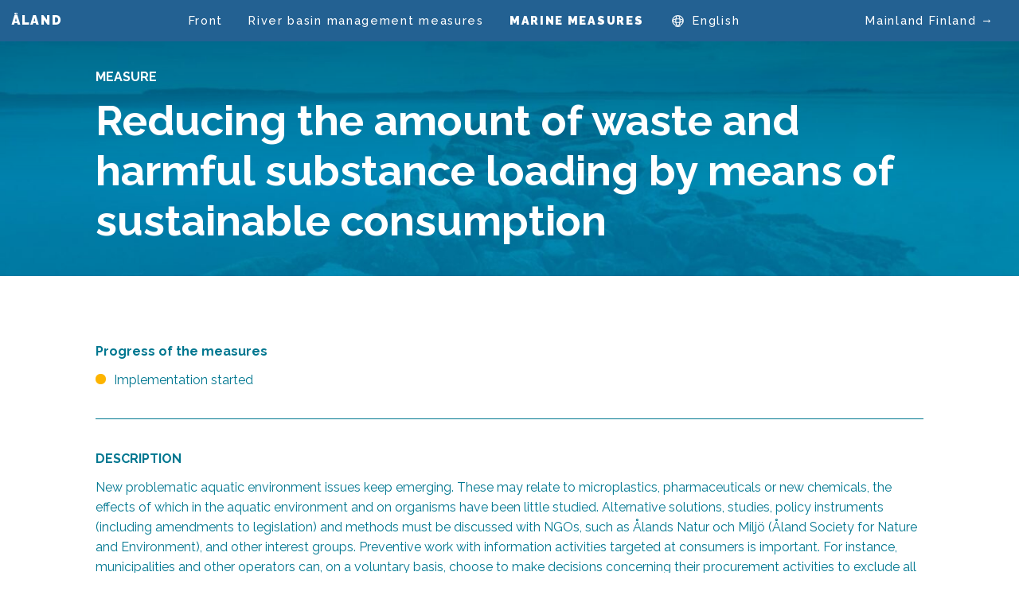

--- FILE ---
content_type: text/html; charset=UTF-8
request_url: https://aland.paverkavattnen.fi/en/marine-measures/reducing-the-amount-of-waste-and-harmful-substance-loading-by-means-of-sustainable-consumption/
body_size: 7409
content:
<!doctype html>
<html class="no-js" lang="en-US" >
	<head>
		<meta charset="UTF-8" />
		<meta name="viewport" content="width=device-width, initial-scale=1.0" />
		<meta name="format-detection" content="telephone=no">

		<meta name='robots' content='index, follow, max-image-preview:large, max-snippet:-1, max-video-preview:-1' />
<link rel="alternate" href="https://aland.paverkavattnen.fi/atgarder-inom-havsvarden/minska-utslapp-av-avfall-och-skadliga-substanser-genom-hallbar-konsumtion/" hreflang="sv" />
<link rel="alternate" href="https://aland.paverkavattnen.fi/fi/merenhoidon-toimenpiteet/jatteiden-ja-haitallisten-aineiden-paastojen-vahentaminen-kestavalla-kulutuksella/" hreflang="fi" />
<link rel="alternate" href="https://aland.paverkavattnen.fi/en/marine-measures/reducing-the-amount-of-waste-and-harmful-substance-loading-by-means-of-sustainable-consumption/" hreflang="en" />

	<!-- This site is optimized with the Yoast SEO plugin v26.8 - https://yoast.com/product/yoast-seo-wordpress/ -->
	<title>Reducing the amount of waste and harmful substance loading by means of sustainable consumption - Vaikuta vesiin</title>
	<link rel="canonical" href="https://aland.paverkavattnen.fi/en/marine-measures/reducing-the-amount-of-waste-and-harmful-substance-loading-by-means-of-sustainable-consumption/" />
	<meta property="og:locale" content="en_US" />
	<meta property="og:locale:alternate" content="sv_SE" />
	<meta property="og:locale:alternate" content="fi_FI" />
	<meta property="og:type" content="article" />
	<meta property="og:title" content="Reducing the amount of waste and harmful substance loading by means of sustainable consumption - Vaikuta vesiin" />
	<meta property="og:url" content="https://aland.paverkavattnen.fi/en/marine-measures/reducing-the-amount-of-waste-and-harmful-substance-loading-by-means-of-sustainable-consumption/" />
	<meta property="og:site_name" content="Vaikuta vesiin" />
	<meta property="article:modified_time" content="2020-10-22T10:10:09+00:00" />
	<meta name="twitter:card" content="summary_large_image" />
	<script type="application/ld+json" class="yoast-schema-graph">{"@context":"https://schema.org","@graph":[{"@type":"WebPage","@id":"https://aland.paverkavattnen.fi/en/marine-measures/reducing-the-amount-of-waste-and-harmful-substance-loading-by-means-of-sustainable-consumption/","url":"https://aland.paverkavattnen.fi/en/marine-measures/reducing-the-amount-of-waste-and-harmful-substance-loading-by-means-of-sustainable-consumption/","name":"Reducing the amount of waste and harmful substance loading by means of sustainable consumption - Vaikuta vesiin","isPartOf":{"@id":"https://aland.paverkavattnen.fi/en/#website"},"datePublished":"2020-10-21T14:59:38+00:00","dateModified":"2020-10-22T10:10:09+00:00","breadcrumb":{"@id":"https://aland.paverkavattnen.fi/en/marine-measures/reducing-the-amount-of-waste-and-harmful-substance-loading-by-means-of-sustainable-consumption/#breadcrumb"},"inLanguage":"en-US","potentialAction":[{"@type":"ReadAction","target":["https://aland.paverkavattnen.fi/en/marine-measures/reducing-the-amount-of-waste-and-harmful-substance-loading-by-means-of-sustainable-consumption/"]}]},{"@type":"BreadcrumbList","@id":"https://aland.paverkavattnen.fi/en/marine-measures/reducing-the-amount-of-waste-and-harmful-substance-loading-by-means-of-sustainable-consumption/#breadcrumb","itemListElement":[{"@type":"ListItem","position":1,"name":"Home","item":"https://aland.paverkavattnen.fi/en/"},{"@type":"ListItem","position":2,"name":"Marine measures","item":"https://aland.paverkavattnen.fi/en/marine-measures/"},{"@type":"ListItem","position":3,"name":"Reducing the amount of waste and harmful substance loading by means of sustainable consumption"}]},{"@type":"WebSite","@id":"https://aland.paverkavattnen.fi/en/#website","url":"https://aland.paverkavattnen.fi/en/","name":"Vaikuta vesiin","description":"","potentialAction":[{"@type":"SearchAction","target":{"@type":"EntryPoint","urlTemplate":"https://aland.paverkavattnen.fi/en/?s={search_term_string}"},"query-input":{"@type":"PropertyValueSpecification","valueRequired":true,"valueName":"search_term_string"}}],"inLanguage":"en-US"}]}</script>
	<!-- / Yoast SEO plugin. -->


<link rel='dns-prefetch' href='//ajax.googleapis.com' />
<link rel='dns-prefetch' href='//cdnjs.cloudflare.com' />
<link rel='dns-prefetch' href='//cdn.jsdelivr.net' />
<link rel='dns-prefetch' href='//unpkg.com' />
<link rel='dns-prefetch' href='//fonts.googleapis.com' />
<link rel="alternate" title="oEmbed (JSON)" type="application/json+oembed" href="https://aland.paverkavattnen.fi/wp-json/oembed/1.0/embed?url=https%3A%2F%2Faland.paverkavattnen.fi%2Fen%2Fmarine-measures%2Freducing-the-amount-of-waste-and-harmful-substance-loading-by-means-of-sustainable-consumption%2F" />
<link rel="alternate" title="oEmbed (XML)" type="text/xml+oembed" href="https://aland.paverkavattnen.fi/wp-json/oembed/1.0/embed?url=https%3A%2F%2Faland.paverkavattnen.fi%2Fen%2Fmarine-measures%2Freducing-the-amount-of-waste-and-harmful-substance-loading-by-means-of-sustainable-consumption%2F&#038;format=xml" />
<style id='wp-img-auto-sizes-contain-inline-css' type='text/css'>
img:is([sizes=auto i],[sizes^="auto," i]){contain-intrinsic-size:3000px 1500px}
/*# sourceURL=wp-img-auto-sizes-contain-inline-css */
</style>
<style id='wp-block-library-inline-css' type='text/css'>
:root{--wp-block-synced-color:#7a00df;--wp-block-synced-color--rgb:122,0,223;--wp-bound-block-color:var(--wp-block-synced-color);--wp-editor-canvas-background:#ddd;--wp-admin-theme-color:#007cba;--wp-admin-theme-color--rgb:0,124,186;--wp-admin-theme-color-darker-10:#006ba1;--wp-admin-theme-color-darker-10--rgb:0,107,160.5;--wp-admin-theme-color-darker-20:#005a87;--wp-admin-theme-color-darker-20--rgb:0,90,135;--wp-admin-border-width-focus:2px}@media (min-resolution:192dpi){:root{--wp-admin-border-width-focus:1.5px}}.wp-element-button{cursor:pointer}:root .has-very-light-gray-background-color{background-color:#eee}:root .has-very-dark-gray-background-color{background-color:#313131}:root .has-very-light-gray-color{color:#eee}:root .has-very-dark-gray-color{color:#313131}:root .has-vivid-green-cyan-to-vivid-cyan-blue-gradient-background{background:linear-gradient(135deg,#00d084,#0693e3)}:root .has-purple-crush-gradient-background{background:linear-gradient(135deg,#34e2e4,#4721fb 50%,#ab1dfe)}:root .has-hazy-dawn-gradient-background{background:linear-gradient(135deg,#faaca8,#dad0ec)}:root .has-subdued-olive-gradient-background{background:linear-gradient(135deg,#fafae1,#67a671)}:root .has-atomic-cream-gradient-background{background:linear-gradient(135deg,#fdd79a,#004a59)}:root .has-nightshade-gradient-background{background:linear-gradient(135deg,#330968,#31cdcf)}:root .has-midnight-gradient-background{background:linear-gradient(135deg,#020381,#2874fc)}:root{--wp--preset--font-size--normal:16px;--wp--preset--font-size--huge:42px}.has-regular-font-size{font-size:1em}.has-larger-font-size{font-size:2.625em}.has-normal-font-size{font-size:var(--wp--preset--font-size--normal)}.has-huge-font-size{font-size:var(--wp--preset--font-size--huge)}.has-text-align-center{text-align:center}.has-text-align-left{text-align:left}.has-text-align-right{text-align:right}.has-fit-text{white-space:nowrap!important}#end-resizable-editor-section{display:none}.aligncenter{clear:both}.items-justified-left{justify-content:flex-start}.items-justified-center{justify-content:center}.items-justified-right{justify-content:flex-end}.items-justified-space-between{justify-content:space-between}.screen-reader-text{border:0;clip-path:inset(50%);height:1px;margin:-1px;overflow:hidden;padding:0;position:absolute;width:1px;word-wrap:normal!important}.screen-reader-text:focus{background-color:#ddd;clip-path:none;color:#444;display:block;font-size:1em;height:auto;left:5px;line-height:normal;padding:15px 23px 14px;text-decoration:none;top:5px;width:auto;z-index:100000}html :where(.has-border-color){border-style:solid}html :where([style*=border-top-color]){border-top-style:solid}html :where([style*=border-right-color]){border-right-style:solid}html :where([style*=border-bottom-color]){border-bottom-style:solid}html :where([style*=border-left-color]){border-left-style:solid}html :where([style*=border-width]){border-style:solid}html :where([style*=border-top-width]){border-top-style:solid}html :where([style*=border-right-width]){border-right-style:solid}html :where([style*=border-bottom-width]){border-bottom-style:solid}html :where([style*=border-left-width]){border-left-style:solid}html :where(img[class*=wp-image-]){height:auto;max-width:100%}:where(figure){margin:0 0 1em}html :where(.is-position-sticky){--wp-admin--admin-bar--position-offset:var(--wp-admin--admin-bar--height,0px)}@media screen and (max-width:600px){html :where(.is-position-sticky){--wp-admin--admin-bar--position-offset:0px}}

/*# sourceURL=wp-block-library-inline-css */
</style><style id='global-styles-inline-css' type='text/css'>
:root{--wp--preset--aspect-ratio--square: 1;--wp--preset--aspect-ratio--4-3: 4/3;--wp--preset--aspect-ratio--3-4: 3/4;--wp--preset--aspect-ratio--3-2: 3/2;--wp--preset--aspect-ratio--2-3: 2/3;--wp--preset--aspect-ratio--16-9: 16/9;--wp--preset--aspect-ratio--9-16: 9/16;--wp--preset--color--black: #000000;--wp--preset--color--cyan-bluish-gray: #abb8c3;--wp--preset--color--white: #ffffff;--wp--preset--color--pale-pink: #f78da7;--wp--preset--color--vivid-red: #cf2e2e;--wp--preset--color--luminous-vivid-orange: #ff6900;--wp--preset--color--luminous-vivid-amber: #fcb900;--wp--preset--color--light-green-cyan: #7bdcb5;--wp--preset--color--vivid-green-cyan: #00d084;--wp--preset--color--pale-cyan-blue: #8ed1fc;--wp--preset--color--vivid-cyan-blue: #0693e3;--wp--preset--color--vivid-purple: #9b51e0;--wp--preset--color--primary: #1779ba;--wp--preset--color--secondary: #767676;--wp--preset--color--success: #3adb76;--wp--preset--color--warning: #ffae00;--wp--preset--color--alert: #cc4b37;--wp--preset--gradient--vivid-cyan-blue-to-vivid-purple: linear-gradient(135deg,rgb(6,147,227) 0%,rgb(155,81,224) 100%);--wp--preset--gradient--light-green-cyan-to-vivid-green-cyan: linear-gradient(135deg,rgb(122,220,180) 0%,rgb(0,208,130) 100%);--wp--preset--gradient--luminous-vivid-amber-to-luminous-vivid-orange: linear-gradient(135deg,rgb(252,185,0) 0%,rgb(255,105,0) 100%);--wp--preset--gradient--luminous-vivid-orange-to-vivid-red: linear-gradient(135deg,rgb(255,105,0) 0%,rgb(207,46,46) 100%);--wp--preset--gradient--very-light-gray-to-cyan-bluish-gray: linear-gradient(135deg,rgb(238,238,238) 0%,rgb(169,184,195) 100%);--wp--preset--gradient--cool-to-warm-spectrum: linear-gradient(135deg,rgb(74,234,220) 0%,rgb(151,120,209) 20%,rgb(207,42,186) 40%,rgb(238,44,130) 60%,rgb(251,105,98) 80%,rgb(254,248,76) 100%);--wp--preset--gradient--blush-light-purple: linear-gradient(135deg,rgb(255,206,236) 0%,rgb(152,150,240) 100%);--wp--preset--gradient--blush-bordeaux: linear-gradient(135deg,rgb(254,205,165) 0%,rgb(254,45,45) 50%,rgb(107,0,62) 100%);--wp--preset--gradient--luminous-dusk: linear-gradient(135deg,rgb(255,203,112) 0%,rgb(199,81,192) 50%,rgb(65,88,208) 100%);--wp--preset--gradient--pale-ocean: linear-gradient(135deg,rgb(255,245,203) 0%,rgb(182,227,212) 50%,rgb(51,167,181) 100%);--wp--preset--gradient--electric-grass: linear-gradient(135deg,rgb(202,248,128) 0%,rgb(113,206,126) 100%);--wp--preset--gradient--midnight: linear-gradient(135deg,rgb(2,3,129) 0%,rgb(40,116,252) 100%);--wp--preset--font-size--small: 13px;--wp--preset--font-size--medium: 20px;--wp--preset--font-size--large: 36px;--wp--preset--font-size--x-large: 42px;--wp--preset--spacing--20: 0.44rem;--wp--preset--spacing--30: 0.67rem;--wp--preset--spacing--40: 1rem;--wp--preset--spacing--50: 1.5rem;--wp--preset--spacing--60: 2.25rem;--wp--preset--spacing--70: 3.38rem;--wp--preset--spacing--80: 5.06rem;--wp--preset--shadow--natural: 6px 6px 9px rgba(0, 0, 0, 0.2);--wp--preset--shadow--deep: 12px 12px 50px rgba(0, 0, 0, 0.4);--wp--preset--shadow--sharp: 6px 6px 0px rgba(0, 0, 0, 0.2);--wp--preset--shadow--outlined: 6px 6px 0px -3px rgb(255, 255, 255), 6px 6px rgb(0, 0, 0);--wp--preset--shadow--crisp: 6px 6px 0px rgb(0, 0, 0);}:where(.is-layout-flex){gap: 0.5em;}:where(.is-layout-grid){gap: 0.5em;}body .is-layout-flex{display: flex;}.is-layout-flex{flex-wrap: wrap;align-items: center;}.is-layout-flex > :is(*, div){margin: 0;}body .is-layout-grid{display: grid;}.is-layout-grid > :is(*, div){margin: 0;}:where(.wp-block-columns.is-layout-flex){gap: 2em;}:where(.wp-block-columns.is-layout-grid){gap: 2em;}:where(.wp-block-post-template.is-layout-flex){gap: 1.25em;}:where(.wp-block-post-template.is-layout-grid){gap: 1.25em;}.has-black-color{color: var(--wp--preset--color--black) !important;}.has-cyan-bluish-gray-color{color: var(--wp--preset--color--cyan-bluish-gray) !important;}.has-white-color{color: var(--wp--preset--color--white) !important;}.has-pale-pink-color{color: var(--wp--preset--color--pale-pink) !important;}.has-vivid-red-color{color: var(--wp--preset--color--vivid-red) !important;}.has-luminous-vivid-orange-color{color: var(--wp--preset--color--luminous-vivid-orange) !important;}.has-luminous-vivid-amber-color{color: var(--wp--preset--color--luminous-vivid-amber) !important;}.has-light-green-cyan-color{color: var(--wp--preset--color--light-green-cyan) !important;}.has-vivid-green-cyan-color{color: var(--wp--preset--color--vivid-green-cyan) !important;}.has-pale-cyan-blue-color{color: var(--wp--preset--color--pale-cyan-blue) !important;}.has-vivid-cyan-blue-color{color: var(--wp--preset--color--vivid-cyan-blue) !important;}.has-vivid-purple-color{color: var(--wp--preset--color--vivid-purple) !important;}.has-black-background-color{background-color: var(--wp--preset--color--black) !important;}.has-cyan-bluish-gray-background-color{background-color: var(--wp--preset--color--cyan-bluish-gray) !important;}.has-white-background-color{background-color: var(--wp--preset--color--white) !important;}.has-pale-pink-background-color{background-color: var(--wp--preset--color--pale-pink) !important;}.has-vivid-red-background-color{background-color: var(--wp--preset--color--vivid-red) !important;}.has-luminous-vivid-orange-background-color{background-color: var(--wp--preset--color--luminous-vivid-orange) !important;}.has-luminous-vivid-amber-background-color{background-color: var(--wp--preset--color--luminous-vivid-amber) !important;}.has-light-green-cyan-background-color{background-color: var(--wp--preset--color--light-green-cyan) !important;}.has-vivid-green-cyan-background-color{background-color: var(--wp--preset--color--vivid-green-cyan) !important;}.has-pale-cyan-blue-background-color{background-color: var(--wp--preset--color--pale-cyan-blue) !important;}.has-vivid-cyan-blue-background-color{background-color: var(--wp--preset--color--vivid-cyan-blue) !important;}.has-vivid-purple-background-color{background-color: var(--wp--preset--color--vivid-purple) !important;}.has-black-border-color{border-color: var(--wp--preset--color--black) !important;}.has-cyan-bluish-gray-border-color{border-color: var(--wp--preset--color--cyan-bluish-gray) !important;}.has-white-border-color{border-color: var(--wp--preset--color--white) !important;}.has-pale-pink-border-color{border-color: var(--wp--preset--color--pale-pink) !important;}.has-vivid-red-border-color{border-color: var(--wp--preset--color--vivid-red) !important;}.has-luminous-vivid-orange-border-color{border-color: var(--wp--preset--color--luminous-vivid-orange) !important;}.has-luminous-vivid-amber-border-color{border-color: var(--wp--preset--color--luminous-vivid-amber) !important;}.has-light-green-cyan-border-color{border-color: var(--wp--preset--color--light-green-cyan) !important;}.has-vivid-green-cyan-border-color{border-color: var(--wp--preset--color--vivid-green-cyan) !important;}.has-pale-cyan-blue-border-color{border-color: var(--wp--preset--color--pale-cyan-blue) !important;}.has-vivid-cyan-blue-border-color{border-color: var(--wp--preset--color--vivid-cyan-blue) !important;}.has-vivid-purple-border-color{border-color: var(--wp--preset--color--vivid-purple) !important;}.has-vivid-cyan-blue-to-vivid-purple-gradient-background{background: var(--wp--preset--gradient--vivid-cyan-blue-to-vivid-purple) !important;}.has-light-green-cyan-to-vivid-green-cyan-gradient-background{background: var(--wp--preset--gradient--light-green-cyan-to-vivid-green-cyan) !important;}.has-luminous-vivid-amber-to-luminous-vivid-orange-gradient-background{background: var(--wp--preset--gradient--luminous-vivid-amber-to-luminous-vivid-orange) !important;}.has-luminous-vivid-orange-to-vivid-red-gradient-background{background: var(--wp--preset--gradient--luminous-vivid-orange-to-vivid-red) !important;}.has-very-light-gray-to-cyan-bluish-gray-gradient-background{background: var(--wp--preset--gradient--very-light-gray-to-cyan-bluish-gray) !important;}.has-cool-to-warm-spectrum-gradient-background{background: var(--wp--preset--gradient--cool-to-warm-spectrum) !important;}.has-blush-light-purple-gradient-background{background: var(--wp--preset--gradient--blush-light-purple) !important;}.has-blush-bordeaux-gradient-background{background: var(--wp--preset--gradient--blush-bordeaux) !important;}.has-luminous-dusk-gradient-background{background: var(--wp--preset--gradient--luminous-dusk) !important;}.has-pale-ocean-gradient-background{background: var(--wp--preset--gradient--pale-ocean) !important;}.has-electric-grass-gradient-background{background: var(--wp--preset--gradient--electric-grass) !important;}.has-midnight-gradient-background{background: var(--wp--preset--gradient--midnight) !important;}.has-small-font-size{font-size: var(--wp--preset--font-size--small) !important;}.has-medium-font-size{font-size: var(--wp--preset--font-size--medium) !important;}.has-large-font-size{font-size: var(--wp--preset--font-size--large) !important;}.has-x-large-font-size{font-size: var(--wp--preset--font-size--x-large) !important;}
/*# sourceURL=global-styles-inline-css */
</style>

<style id='classic-theme-styles-inline-css' type='text/css'>
/*! This file is auto-generated */
.wp-block-button__link{color:#fff;background-color:#32373c;border-radius:9999px;box-shadow:none;text-decoration:none;padding:calc(.667em + 2px) calc(1.333em + 2px);font-size:1.125em}.wp-block-file__button{background:#32373c;color:#fff;text-decoration:none}
/*# sourceURL=/wp-includes/css/classic-themes.min.css */
</style>
<link rel='stylesheet' id='main-stylesheet-css' href='https://aland.paverkavattnen.fi/wp-content/themes/tpoahvenanmaa2023/dist/assets/css/app.css?ver=1700641242' type='text/css' media='all' />
<link rel='stylesheet' id='gfonts-css' href='https://fonts.googleapis.com/css?family=Raleway%3A200%2C300%2C400%2C500%2C600%2C700%2C900&#038;ver=6.9' type='text/css' media='all' />
<link rel='stylesheet' id='aos-css-css' href='https://unpkg.com/aos@2.3.1/dist/aos.css?ver=6.9' type='text/css' media='all' />
<link rel='stylesheet' id='scrollhint-css-css' href='https://unpkg.com/scroll-hint@latest/css/scroll-hint.css?ver=6.9' type='text/css' media='all' />
<script type="text/javascript" src="https://ajax.googleapis.com/ajax/libs/jquery/3.2.1/jquery.min.js?ver=3.2.1" id="jquery-js"></script>
<script type="text/javascript" src="https://cdnjs.cloudflare.com/ajax/libs/Dynatable/0.3.1/jquery.dynatable.min.js?ver=1" id="dynatable-js-js"></script>
<script type="text/javascript" src="https://cdn.jsdelivr.net/npm/simple-parallax-js@4.0.0/dist/simpleParallax.min.js?ver=1" id="simpleparallax-js"></script>
<script type="text/javascript" src="https://unpkg.com/aos@2.3.1/dist/aos.js?ver=1" id="aos-js-js"></script>
<script type="text/javascript" src="https://unpkg.com/scroll-hint@latest/js/scroll-hint.min.js?ver=1" id="scrollhint-js-js"></script>
<link rel="https://api.w.org/" href="https://aland.paverkavattnen.fi/wp-json/" /><link rel="alternate" title="JSON" type="application/json" href="https://aland.paverkavattnen.fi/wp-json/wp/v2/pages/5730" />	</head>
	<body class="wp-singular page-template page-template-page-templates page-template-template-acf-narrow-content page-template-page-templatestemplate-acf-narrow-content-php page page-id-5730 page-child parent-pageid-3215 wp-theme-tpoahvenanmaa2023 topbar">


  
  
	
	<header class="site-header has-background image-as-background has-title-over" role="banner">
				<figure class="image-background" aria-hidden="true">
			<img width="1920" height="493" src="https://aland.paverkavattnen.fi/wp-content/uploads/2019/03/merenhoito_toimenpide_narrow_min.jpg" class="attachment-full size-full" alt="Merenhoidon toimenpide" decoding="async" fetchpriority="high" srcset="https://aland.paverkavattnen.fi/wp-content/uploads/2019/03/merenhoito_toimenpide_narrow_min.jpg 1920w, https://aland.paverkavattnen.fi/wp-content/uploads/2019/03/merenhoito_toimenpide_narrow_min-300x77.jpg 300w, https://aland.paverkavattnen.fi/wp-content/uploads/2019/03/merenhoito_toimenpide_narrow_min-1024x263.jpg 1024w, https://aland.paverkavattnen.fi/wp-content/uploads/2019/03/merenhoito_toimenpide_narrow_min-768x197.jpg 768w, https://aland.paverkavattnen.fi/wp-content/uploads/2019/03/merenhoito_toimenpide_narrow_min-1536x394.jpg 1536w, https://aland.paverkavattnen.fi/wp-content/uploads/2019/03/merenhoito_toimenpide_narrow_min-640x164.jpg 640w, https://aland.paverkavattnen.fi/wp-content/uploads/2019/03/merenhoito_toimenpide_narrow_min-1200x308.jpg 1200w" sizes="(max-width: 1920px) 100vw, 1920px" />		</figure>
		
		<div class="site-title-bar title-bar  background-blue" data-hide-for="ipad-up" data-responsive-toggle="mobile-menu">
			<div class="title-bar-left">
				<span class="site-mobile-title title-bar-title">
					<a class="logo" href="https://aland.paverkavattnen.fi/en/" rel="home">
													<span>Åland</span>
						
						<span class="show-for-sr">Vaikuta vesiin</span>
					</a>
				</span>
			</div>
			<div class="title-bar-right">
				<button aria-label="Main Menu" class="menu-icon" type="button" data-toggle="mobile-menu"></button>
			</div>
			
			<div class="title-bar-alt-nav">
				<ul id="menu-alt-menu-en" class="dropdown menu alt-menu"><li id="menu-item-5569" class="menu-item menu-item-type-custom menu-item-object-custom menu-item-5569"><a href="https://seuranta.vaikutavesiin.fi/en/">Mainland Finland →</a></li>
</ul>			</div>
		</div>

		<nav class="site-navigation top-bar  background-blue" role="navigation">
			<div class="nav-container">
				<div class="top-bar-left">
					<div class="site-desktop-title top-bar-title">
						<a class="logo" href="https://aland.paverkavattnen.fi/en/" rel="home">
															<span>Åland</span>
							
							<span class="show-for-sr">Vaikuta vesiin</span>
						</a>
					</div>
				</div>
				<div class="top-bar-right">
					<ul id="menu-main-menu-en" class="dropdown menu desktop-menu" data-dropdown-menu><li id="menu-item-3213" class="menu-item menu-item-type-post_type menu-item-object-page menu-item-home menu-item-3213"><a href="https://aland.paverkavattnen.fi/en/">Front</a></li>
<li id="menu-item-6446" class="menu-item menu-item-type-post_type menu-item-object-page menu-item-6446"><a href="https://aland.paverkavattnen.fi/en/river-basin-management-measures/">River basin management measures</a></li>
<li id="menu-item-3232" class="menu-item menu-item-type-post_type menu-item-object-page current-page-ancestor menu-item-3232"><a href="https://aland.paverkavattnen.fi/en/marine-measures/">Marine measures</a></li>
<li id="menu-item-3214" class="pll-parent-menu-item menu-item menu-item-type-custom menu-item-object-custom menu-item-has-children menu-item-3214"><a href="#pll_switcher">English</a>
<ul class="dropdown menu vertical" data-toggle>
	<li id="menu-item-3214-sv" class="lang-item lang-item-6 lang-item-sv lang-item-first menu-item menu-item-type-custom menu-item-object-custom menu-item-3214-sv"><a href="https://aland.paverkavattnen.fi/" hreflang="sv-SE" lang="sv-SE">Svenska</a></li>
	<li id="menu-item-3214-fi" class="lang-item lang-item-3 lang-item-fi menu-item menu-item-type-custom menu-item-object-custom menu-item-3214-fi"><a href="https://aland.paverkavattnen.fi/fi/" hreflang="fi" lang="fi">Suomi</a></li>
</ul>
</li>
</ul>
											
<nav class="mobile-menu vertical menu" id="mobile-menu" role="navigation">
	<ul id="menu-main-menu-en-1" class="vertical menu" data-accordion-menu data-submenu-toggle="true"><li class="menu-item menu-item-type-post_type menu-item-object-page menu-item-home menu-item-3213"><a href="https://aland.paverkavattnen.fi/en/">Front</a></li>
<li class="menu-item menu-item-type-post_type menu-item-object-page menu-item-6446"><a href="https://aland.paverkavattnen.fi/en/river-basin-management-measures/">River basin management measures</a></li>
<li class="menu-item menu-item-type-post_type menu-item-object-page current-page-ancestor menu-item-3232"><a href="https://aland.paverkavattnen.fi/en/marine-measures/">Marine measures</a></li>
<li class="pll-parent-menu-item menu-item menu-item-type-custom menu-item-object-custom menu-item-has-children menu-item-3214"><a href="#pll_switcher">English</a>
<ul class="vertical nested menu">
	<li class="lang-item lang-item-6 lang-item-sv lang-item-first menu-item menu-item-type-custom menu-item-object-custom menu-item-3214-sv"><a href="https://aland.paverkavattnen.fi/" hreflang="sv-SE" lang="sv-SE">Svenska</a></li>
	<li class="lang-item lang-item-3 lang-item-fi menu-item menu-item-type-custom menu-item-object-custom menu-item-3214-fi"><a href="https://aland.paverkavattnen.fi/fi/" hreflang="fi" lang="fi">Suomi</a></li>
</ul>
</li>
</ul></nav>
									</div>

				<div class="top-bar-alt-nav">
					<ul id="menu-alt-menu-en" class="dropdown menu alt-menu"><li id="menu-item-5569" class="menu-item menu-item-type-custom menu-item-object-custom menu-item-5569"><a href="https://seuranta.vaikutavesiin.fi/en/">Mainland Finland →</a></li>
</ul>				</div>
			</div>
		</nav>

		
					<div class="main-container header-title-container">
									<h4>MEASURE</h4>
								
				<h1 class="entry-title">Reducing the amount of waste and harmful substance loading by means of sustainable consumption</h1>
				</div>
			
			
	</header>
	
	
	<div class="content-area content-narrow">
		<main id="main" class="site-main">
		
<section class="'content-block grid-container full has-font-color color-blue-light p-t-large generic-content negative-m-b-large">
  <div class="main-container">
    <div class="grid-x">

			<h4>Progress of the measures</h4>
			<p><span class="toteutustilanne-bullet orange"></span>Implementation started</p>

			<hr>
  	</div><!-- .grid-x -->
  </div>
</section><!-- .generic-content -->
<section id="generic-content-1" class="content-block grid-container full generic-content no-background has-font-color color-blue-light p-t-large p-b-large">  <div class="main-container">
    <div class="grid-x" data-aos="null">

  		
  		<h4>DESCRIPTION</h4>
<p>New problematic aquatic environment issues keep emerging. These may relate to microplastics, pharmaceuticals or new chemicals, the effects of which in the aquatic environment and on organisms have been little studied. Alternative solutions, studies, policy instruments (including amendments to legislation) and methods must be discussed with NGOs, such as Ålands Natur och Miljö (Åland Society for Nature and Environment), and other interest groups. Preventive work with information activities targeted at consumers is important. For instance, municipalities and other operators can, on a voluntary basis, choose to make decisions concerning their procurement activities to exclude all products containing microplastics.</p>
<p>Objective of the measure:</p>
<p>The Government of Åland has prepared a comprehensive plastics strategy and an action plan on microplastics and also works on these issues in various contexts to minimise any effects on sensitive aquatic environments. Work on the action plan and information activities is carried out on a continuous basis.</p>
<p><strong>PROGRESS:</strong> underway</p>
<p>&nbsp;</p>
<p><!-- /wp:paragraph --></p>

  	</div><!-- .grid-x -->
  </div>
</section><!-- .generic-content -->
		</main><!-- #main -->
	</div><!-- .primary -->


<footer class="footer">
    <div class="footer-container">
        <div class="footer-grid">
            <section id="text-4" class="widget widget_text">			<div class="textwidget"><p>This website has been implemented by Centre for Economic Development, Transport and the Environment for Uusimaa, Southwest Finland and the Government of Åland, the Ministry of the Environment and Finnish Environment Institute as a part of river basin and marine management communication.</p>
</div>
		</section>            <section class="footer-grid-right">
              <div id="media_image-7" class="widget widget--right widget_media_image"><img width="300" height="77" src="https://aland.paverkavattnen.fi/wp-content/uploads/2020/10/alands-landskapsregering-logo-100-300x77.jpg" class="image wp-image-5900  attachment-medium size-medium" alt="ålands-landskapsregering-logo-100" style="max-width: 100%; height: auto;" decoding="async" loading="lazy" srcset="https://aland.paverkavattnen.fi/wp-content/uploads/2020/10/alands-landskapsregering-logo-100-300x77.jpg 300w, https://aland.paverkavattnen.fi/wp-content/uploads/2020/10/alands-landskapsregering-logo-100-768x197.jpg 768w, https://aland.paverkavattnen.fi/wp-content/uploads/2020/10/alands-landskapsregering-logo-100-640x164.jpg 640w, https://aland.paverkavattnen.fi/wp-content/uploads/2020/10/alands-landskapsregering-logo-100.jpg 776w" sizes="auto, (max-width: 300px) 100vw, 300px" /></div><div id="media_image-5" class="widget widget--right widget_media_image"><img width="600" height="106" src="https://aland.paverkavattnen.fi/wp-content/uploads/2020/06/ELY-logo_EN.png" class="image wp-image-3700  attachment-full size-full" alt="" style="max-width: 100%; height: auto;" decoding="async" loading="lazy" srcset="https://aland.paverkavattnen.fi/wp-content/uploads/2020/06/ELY-logo_EN.png 600w, https://aland.paverkavattnen.fi/wp-content/uploads/2020/06/ELY-logo_EN-300x53.png 300w" sizes="auto, (max-width: 600px) 100vw, 600px" /></div><div id="media_image-4" class="widget widget--right widget_media_image"><img width="1" height="1" src="https://aland.paverkavattnen.fi/wp-content/uploads/2019/02/logo-ym.svg" class="image wp-image-195  attachment-276x0 size-276x0" alt="" style="max-width: 100%; height: auto;" decoding="async" loading="lazy" /></div><div id="media_image-3" class="widget widget--right widget_media_image"><img width="1" height="1" src="https://aland.paverkavattnen.fi/wp-content/uploads/2023/08/Syke_logo_vaaka_RGB.svg" class="image wp-image-6449  attachment-full size-full" alt="Syke logo" style="max-width: 100%; height: auto;" decoding="async" loading="lazy" /></div>            </section>
        </div>
    </div>
</footer>


<script type="speculationrules">
{"prefetch":[{"source":"document","where":{"and":[{"href_matches":"/*"},{"not":{"href_matches":["/wp-*.php","/wp-admin/*","/wp-content/uploads/*","/wp-content/*","/wp-content/plugins/*","/wp-content/themes/tpoahvenanmaa2023/*","/*\\?(.+)"]}},{"not":{"selector_matches":"a[rel~=\"nofollow\"]"}},{"not":{"selector_matches":".no-prefetch, .no-prefetch a"}}]},"eagerness":"conservative"}]}
</script>
<script type="text/javascript" id="foundation-js-extra">
/* <![CDATA[ */
var tpo_strings = {"toteutunut":"Done","tavoite":"Target","valtakunnallinen":"National","valitse_yksi":"Select one"};
//# sourceURL=foundation-js-extra
/* ]]> */
</script>
<script type="text/javascript" src="https://aland.paverkavattnen.fi/wp-content/themes/tpoahvenanmaa2023/dist/assets/js/app.js?ver=1700636880" id="foundation-js"></script>
</body>
</html>